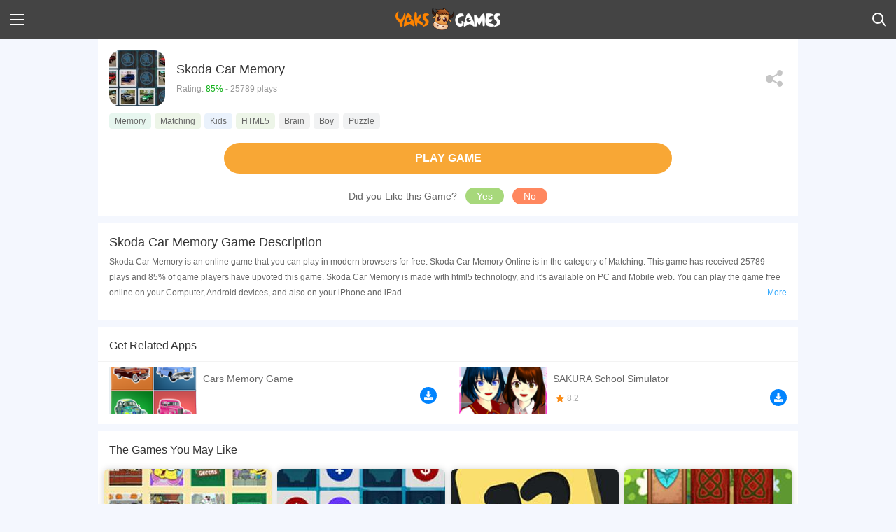

--- FILE ---
content_type: text/html; charset=UTF-8
request_url: https://yaksgames.com/games/skoda-car-memory/G05057A41F
body_size: 20588
content:
<!DOCTYPE html>
<html lang="en">
<head>
    <title>Skoda Car Memory Game - Play Skoda Car Memory Online for Free at YaksGames</title>
    <meta name="description" content="Play Skoda Car Memory Online for Free at YaksGames. It&#039;s a game in which check your instantaneous memory. There are 3 levels for you choose.">
    <meta property="og:site_name" content="YaksGames">
    <meta property="og:url" content="https://yaksgames.com/games/skoda-car-memory/G05057A41F">
    <meta property="og:image" content="https://image.yaksgames.com/v2/game/4/b/3/4b3a8c997d3cd842f13f18aff4c583af.jpg">
    <meta property="og:title" content="Skoda Car Memory Game - Play Skoda Car Memory Online for Free at YaksGames">
    <meta property="og:description" content="Play Skoda Car Memory Online for Free at YaksGames. It&#039;s a game in which check your instantaneous memory. There are 3 levels for you choose.">
    <meta name="csrf-token" content="FzotanFlQ7RtFLeDeDCPN7G7QbL7BbTCveoU3TDw">
    <meta http-equiv="Content-Type" content="text/html; charset=utf-8" />
    <meta name="theme-color" content="#515151">
    <link rel="canonical" href="https://yaksgames.com/games/skoda-car-memory/G05057A41F"/>
    <link rel="alternate" href="https://yaksgames.com/games/skoda-car-memory/G05057A41F" hreflang="x-default" />
    <link rel="alternate" href="https://yaksgames.com/games/skoda-car-memory/G05057A41F" hreflang="en" />
    <link href="https://yaksgames.com/favicon.ico?=v1" rel="shortcut icon">
    <link rel="stylesheet" href="https://yaksgames.com/css/app-m.css?id=1b3e30dacd677ddb6ace">
    <link rel="amphtml" href="https://yaksgames.com/games/skoda-car-memory/G05057A41F/amp">
    <meta name="viewport" content="width=device-width, initial-scale=1.0, user-scalable=no, minimum-scale=1.0, maximum-scale=1.0"/>
    <meta name="apple-mobile-web-app-capable" content="yes"/>
    <meta content="telephone=yes" name="format-detection"/>
    <meta name="apple-mobile-web-app-status-bar-style" content="black"/>
    <meta name="x5-fullscreen" content="true"/>
    <meta name="apple-touch-fullscreen" content="yes"/>
    <meta name="apple-mobile-web-app-title" content="YaksGames">
    <link rel="apple-touch-startup-image" href="https://yaksgames.com/images/icon/icon-96.png">
    <link rel="apple-touch-icon" sizes="57x57" href="https://yaksgames.com/images/icon/icon-57.png"/>
    <link rel="apple-touch-icon" sizes="72x72" href="https://yaksgames.com/images/icon/icon-72.png" />
    <link rel="apple-touch-icon" sizes="114x114" href="https://yaksgames.com/images/icon/icon-144.png" />
    <link rel="manifest" href="https://yaksgames.com/manifest.json">
    <script async src="//pagead2.googlesyndication.com/pagead/js/adsbygoogle.js"></script>
    <script>
        (adsbygoogle = window.adsbygoogle || []).push({
            google_ad_client: "ca-pub-2887058664353808",
            enable_page_level_ads: true
        });
    </script>
    <script async src="https://www.googletagmanager.com/gtag/js?id=UA-127645256-1"></script>
    <script>
        window.dataLayer = window.dataLayer || [];
        function gtag() {
            dataLayer.push(arguments);
        }
        gtag('js', new Date());
        gtag('config', 'UA-127645256-1', {'optimize_id': 'GTM-KQ9R662', 'use_amp_client_id': true});
    </script>
</head>
<body>
<div id="app">
    <div id="head" class="container-fluid">
    <a class="menu-icon" id="ShowMenu" href="javascript:void(0);">
        <img src="https://yaksgames.com/images/menu.svg">
    </a>
            <div class="logo">
            <a href="https://yaksgames.com">
                <img src="https://yaksgames.com/images/logo.png"  width="150">
            </a>
        </div>
        <div class="search-icon">
            <a href="https://yaksgames.com/search">
                <img src="https://yaksgames.com/images/search-icon.svg">
            </a>
        </div>
    </div>

<div class="menubox">
    <a class="closemenu closem">X</a>
    <ul class="menu-ul">
        <li>
            <a href="https://yaksgames.com">
                <span class="home"></span>
                Home
            </a>
        </li>
        <li>
            <a href="https://yaksgames.com/new-games">
                <span class="New-icon"></span>
                New Games
            </a>
        </li>
        <li>
            <a href="https://yaksgames.com/best-games">
                <span class="Best-icon"></span>
                Best Games
            </a>
        </li>
        <li>
            <a href="https://yaksgames.com/discover-games">
                <span class="Discover-icon"></span>
                Discover Games
            </a>
        </li>
        <li>
            <a href="https://yaksgames.com/categories">
                <span class="categories-icon"></span>
                Categories
            </a>
        </li>
        <li>
            <a href="https://yaksgames.com/played-free-online-games">
                <span class="History-icon"></span>
                Played Games
            </a>
        </li>
    </ul>
    <ul class="menu-ul-category">
                    <li>
                <a href="/category/girls-games">
                    <span class="icon">
                                                    <svg width="20px" height="20px" viewBox="0 0 716 760" version="1.1" xmlns="http://www.w3.org/2000/svg" xmlns:xlink="http://www.w3.org/1999/xlink">
    <path d="M186.032,489.101 C186.032,506.508739 200.143761,520.6205 217.5515,520.6205 C234.959239,520.6205 249.071,506.508739 249.071,489.101 C249.071,471.693537 234.959463,457.582 217.552,457.582 C200.144537,457.582 186.033,471.693537 186.033,489.101 L186.032,489.101 Z M449.022,489.101 C449.022,506.508187 463.133313,520.6195 480.5405,520.6195 C497.947687,520.6195 512.059,506.508187 512.059,489.101 C512.059,471.693813 497.947687,457.5825 480.5405,457.5825 C463.133313,457.5825 449.022,471.693813 449.022,489.101 Z M675.685,394.096 C675.64,389.801 675.535,385.475 675.322,381.103 C675.455,378.798 675.59,376.478 675.729,374.136 C676.107,367.779 675.05,360.887 672.88,353.644 C658.994,245.954 592.67,127.137 438.478,96.386 C440.424064,89.9406293 441.414599,83.2447527 441.418,76.512 C441.418,34.691 403.85,0.788 357.508,0.788 C311.166,0.788 273.596,34.691 273.596,76.512 C273.599885,83.3058217 274.609151,90.0616691 276.591,96.56 C104.567,131.636 40.281,278.59 39.309,394.93 C15.309,412.726 0.304,441.05 0.304,472.336 C0.304,512.269 24.739,547.393 61.144,561.924 C95.769,781.693 110.392,722.316 110.392,696.241 C110.392,684.322 105.246,650.365 103.818,609.083 C116.922,633.168 133.558,655.51 153.488,675.441 C207.928,729.881 280.308,759.861 357.296,759.861 C434.284,759.861 506.666,729.881 561.104,675.441 C573.688077,662.860172 585.093075,649.152884 595.176,634.491 C593.832,671.063 592.812,702.561 592.812,714.189 C592.812,740.392 618.053,707.307 644.659,595.766 C647.423,584.176 649.899,573.3 652.139,563 C690.105,549.194 715.816,513.296 715.816,472.335 C715.816,440.564 700.344,411.835 675.685,394.096 Z M13.607,472.336 C13.607,448.679 23.573,426.978 39.996,411.644 C40.215,413.504 40.478,415.229 40.795,416.787 L40.789,416.797 C47.254,467.524 53.219,510.268 58.707,546.205 C31.429,532.129 13.607,503.983 13.607,472.336 Z M596.189,607.576 C548.802,690.525 459.473,746.558 357.296,746.558 C243.193,746.558 145.112,676.679 103.573,577.475 C104.828,518.97 116.525,453.909 159.516,416.85 C205.745,377 228.237,311.526 239.108,261.14 C249.168,305.407 272.096,358.81 324.364,371.038 C413.051,391.785 452.355,392.826 492.869,393.491 C512.059,393.806 593.494,390.421 601.681,472.334 C601.682,472.335 598.696,542.21 596.189,607.574 L596.189,607.576 Z M655.487,547.175 C666.552,493.218 670.492,456.469 672.891,421.691 C673.907,418.844 674.655,415.211 675.129,410.728 C692.146,426.105 702.514,448.203 702.514,472.336 C702.513,504.724 683.85,533.449 655.487,547.175 Z"></path>
</svg>
                                            </span>
                    Girls Games
                </a>
            </li>
                    <li>
                <a href="/category/brain-games">
                    <span class="icon">
                                                    <svg width="20px" height="20px" version="1.1" xmlns="http://www.w3.org/2000/svg" xmlns:xlink="http://www.w3.org/1999/xlink" x="0px" y="0px" viewBox="0 0 512 512"><path d="M374.031,241.75c-6.671-54.43-49.629-97.28-104.076-103.813c-4.688-0.535-9.402-0.803-14.121-0.804
c-48.118,0.074-91.444,29.154-109.742,73.657c-18.298,44.503-7.957,95.649,26.193,129.548c18.16,17.391,28.56,41.357,28.857,66.5
v13.733h109.714v-13.804c0.083-24.667,10.118-48.256,27.831-65.424c26.754-25.813,39.84-62.686,35.343-99.589V241.75z"/><path d="M256,512c11.62-0.013,21.975-7.335,25.862-18.286h-51.723C234.025,504.665,244.38,511.987,256,512z"/><path d="M210.286,466.286c0.007,5.047,4.096,9.136,9.143,9.143h73.143c5.047-0.007,9.136-4.096,9.143-9.143v-27.429h-91.429
V466.286z"/><path d="M256,82.286c10.099,0,18.286-8.187,18.286-18.286V18.286C274.286,8.187,266.099,0,256,0s-18.286,8.187-18.286,18.286V64
C237.714,74.099,245.901,82.286,256,82.286z"/><path d="M101.679,127.54c7.236,6.911,18.626,6.911,25.862,0c3.43-3.429,5.357-8.081,5.357-12.931
c0-4.85-1.927-9.502-5.357-12.931L95.214,69.357C91.786,65.927,87.135,64,82.286,64s-9.5,1.927-12.929,5.357
C65.927,72.785,64,77.436,64,82.286s1.927,9.5,5.357,12.929L101.679,127.54z"/><path d="M82.286,256c0-10.099-8.187-18.286-18.286-18.286H18.286C8.191,237.724,0.01,245.905,0,256
c0.01,10.095,8.191,18.276,18.286,18.286H64C74.099,274.286,82.286,266.099,82.286,256z"/><path d="M119.356,379.699c-6.32-1.689-13.06,0.126-17.677,4.761l-32.321,32.326c-3.43,3.428-5.357,8.079-5.357,12.929
s1.927,9.5,5.357,12.929c7.234,6.911,18.623,6.911,25.857,0l32.326-32.321c4.634-4.617,6.45-11.357,4.761-17.677
S125.676,381.388,119.356,379.699z"/><path d="M410.321,384.46c-4.617-4.634-11.357-6.45-17.677-4.761s-11.256,6.625-12.945,12.945s0.126,13.06,4.761,17.677
l32.326,32.321c7.234,6.911,18.623,6.911,25.857,0c3.43-3.428,5.357-8.079,5.357-12.929s-1.927-9.5-5.357-12.929L410.321,384.46z
"/><path d="M493.714,237.714H448c-10.099,0-18.286,8.187-18.286,18.286s8.187,18.286,18.286,18.286h45.714
c10.099,0,18.286-8.187,18.286-18.286S503.813,237.714,493.714,237.714z"/>
<path d="M410.321,127.54l32.321-32.326c4.619-4.619,6.423-11.351,4.732-17.661c-1.691-6.31-6.619-11.238-12.929-12.929
c-6.31-1.691-13.042,0.113-17.661,4.732l-32.326,32.321c-3.43,3.429-5.357,8.081-5.357,12.931c0,4.85,1.927,9.502,5.357,12.931
C391.695,134.451,403.086,134.451,410.321,127.54z"/></svg>
                                            </span>
                    Brain Games
                </a>
            </li>
                    <li>
                <a href="/category/movie-games">
                    <span class="icon">
                                                    <svg width="20px" height="20px" viewBox="0 0 1024 1024" version="1.1" xmlns="http://www.w3.org/2000/svg"  xmlns:xlink="http://www.w3.org/1999/xlink"><path d="M512 107.52c-223.37536 0-404.48 181.08416-404.48 404.48s181.10464 404.48 404.48 404.48 404.48-181.08416 404.48-404.48-181.10464-404.48-404.48-404.48z m-222.43328 501.1456a97.60768 97.60768 0 1 1 0.83968-195.19488 97.60768 97.60768 0 0 1-0.83968 195.19488z m221.10208 222.9248a97.54624 97.54624 0 0 1-97.15712-97.95584c0.22528-53.88288 44.09344-97.42336 97.97632-97.19808s97.3824 44.1344 97.1776 98.01728a97.5872 97.5872 0 0 1-97.9968 97.13664z m-41.32864-319.5904a42.65984 42.65984 0 1 1 85.31968 0 42.65984 42.65984 0 0 1-85.31968 0z m43.17184-124.43648a97.56672 97.56672 0 1 1 0.79872-195.1744 97.56672 97.56672 0 0 1-0.79872 195.1744zM733.5936 610.52928a97.60768 97.60768 0 1 1 0.88064-195.19488 97.60768 97.60768 0 0 1-0.88064 195.19488z"></path></svg>
                                            </span>
                    Movie Games
                </a>
            </li>
                    <li>
                <a href="/category/skill-games">
                    <span class="icon">
                                                    <svg width="20px" height="20px" viewBox="0 0 20 20" version="1.1" xmlns="http://www.w3.org/2000/svg" xmlns:xlink="http://www.w3.org/1999/xlink"><path d="M10,0 C5.88,0 2.4907344,3.1141875 2.0527344,7.1171875 L0.1582031,10.087891 C-0.1457969,10.563891 0.0532188,11.199922 0.5742188,11.419922 L2,12.021484 L2,15 C2,16.105 2.895,17 4,17 L6,17 L6,20 L15,20 L15,17.240234 C15,14.486234 15.981266,13.494844 16.822266,12.214844 L16.583984,11.632812 L16.466797,11.34375 L16.177734,11.226562 L13.998047,10.333984 L11.888672,12.478516 C11.113672,13.265516 9.847547,13.276953 9.060547,12.501953 L7.6347656,11.099609 C6.8477656,10.324609 6.8363281,9.058484 7.6113281,8.271484 L11.210938,4.6132812 L10.806641,4.2753906 C10.315641,3.8663906 10.3175,3.1100781 10.8125,2.7050781 L11.732422,1.953125 L12.080078,1.6699219 L12.033203,1.2363281 L11.927734,0.2441406 C11.309734,0.0891406 10.666,0 10,0 Z M16.5,0 L15.53125,1.1855469 L14.023438,1.0234375 L14.185547,2.53125 L13,3.5 L13.96875,4.3085938 L14.144531,4.4824219 L16.537109,2.0488281 L17.962891,3.4511719 L15.558594,5.8964844 L15.691406,6.03125 L16.5,7 L17.46875,5.8144531 L18.976562,5.9765625 L18.814453,4.46875 L20,3.5 L18.814453,2.53125 L18.976562,1.0234375 L17.46875,1.1855469 L16.5,0 Z M15.558594,5.8964844 L14.144531,4.4824219 L9.037109,9.673828 L10.462891,11.076172 L15.558594,5.8964844 Z M18.5,8 L18.064453,9.064453 L17,9.5 L18.064453,9.935547 L18.5,11 L18.935547,9.935547 L20,9.5 L18.935547,9.064453 L18.5,8 Z"></path></svg>
                                            </span>
                    Skill Games
                </a>
            </li>
                    <li>
                <a href="/category/escape-games">
                    <span class="icon">
                                                    <svg width="20px" height="20px" viewBox="0 0 51 47" version="1.1" xmlns="http://www.w3.org/2000/svg" xmlns:xlink="http://www.w3.org/1999/xlink"><path d="M45.03125,0.5 C42.273438,0.5 40.03125,2.742188 40.03125,5.5 C40.03125,8.257813 42.273438,10.5 45.03125,10.5 C47.789063,10.5 50.03125,8.257813 50.03125,5.5 C50.03125,2.742188 47.789063,0.5 45.03125,0.5 Z M27.59375,0.5625 C27.425781,0.5625 27.265625,0.570313 27.125,0.59375 L16.75,1.71875 C15.859375,1.972656 13.484375,2.621094 13.78125,4.53125 C13.90625,5.53125 15.300781,6 16.53125,6 C16.679688,6 16.824219,5.980469 16.90625,5.96875 L26.625,5.78125 L30.0625,8.46875 L22.3125,13.90625 C20.214844,15.429688 18.316406,17.417969 20.1875,20.6875 L27.09375,30.65625 C24.605469,30.6875 17.960938,30.773438 16.46875,30.9375 C14.082031,31.21875 13.71875,32.625 13.71875,33.4375 C13.71875,34.679688 14.597656,35.9375 16.53125,35.9375 L32.625,35.9375 C33.925781,35.9375 34.933594,35.460938 35.40625,34.65625 C35.832031,33.9375 35.800781,33.027344 35.28125,32.09375 C34.566406,30.757813 29.488281,23.039063 28.28125,21.15625 L38.5625,14.625 C40.085938,13.65625 40.433594,12.167969 39.53125,10.5625 C38.828125,9.257813 37.105469,6.617188 37.0625,6.5625 C36.992188,6.421875 36.863281,6.140625 29.1875,1.09375 C28.742188,0.738281 28.1875,0.5625 27.59375,0.5625 Z M0.8125,9 C0.308594,9.105469 -0.03125,9.574219 0.015625,10.082031 C0.0625,10.59375 0.488281,10.988281 1,11 L20,11 C20.394531,11.058594 20.785156,10.882813 21,10.546875 C21.214844,10.214844 21.214844,9.785156 21,9.453125 C20.785156,9.117188 20.394531,8.941406 20,9 L1,9 C0.9375,8.996094 0.875,8.996094 0.8125,9 Z M0.8125,14 C0.308594,14.105469 -0.03125,14.574219 0.015625,15.082031 C0.0625,15.59375 0.488281,15.988281 1,16 L15,16 C15.394531,16.058594 15.785156,15.882813 16,15.546875 C16.214844,15.214844 16.214844,14.785156 16,14.453125 C15.785156,14.117188 15.394531,13.941406 15,14 L1,14 C0.9375,13.996094 0.875,13.996094 0.8125,14 Z M40.46875,15.65625 C40.214844,15.886719 39.9375,16.113281 39.625,16.3125 L35.21875,19.125 L35.5,20.78125 C35.507813,20.820313 35.515625,20.871094 35.53125,20.90625 C35.847656,21.640625 36.261719,22.359375 37.4375,22.5 C37.503906,22.496094 44.34375,22.09375 45.84375,22.09375 C48.617188,21.921875 49.121094,20.679688 49.1875,19.9375 C49.226563,19.320313 49.109375,18.859375 48.8125,18.53125 C48.335938,18.003906 47.585938,17.972656 46.78125,17.9375 C46.605469,17.929688 46.414063,17.921875 46.21875,17.90625 L40.65625,17.625 L40.46875,15.65625 Z M0.8125,19 C0.308594,19.105469 -0.03125,19.574219 0.015625,20.082031 C0.0625,20.59375 0.488281,20.988281 1,21 L15,21 C15.394531,21.058594 15.785156,20.882813 16,20.546875 C16.214844,20.214844 16.214844,19.785156 16,19.453125 C15.785156,19.117188 15.394531,18.941406 15,19 L1,19 C0.9375,18.996094 0.875,18.996094 0.8125,19 Z M0.8125,24 C0.308594,24.105469 -0.03125,24.574219 0.015625,25.082031 C0.0625,25.59375 0.488281,25.988281 1,26 L19,26 C19.394531,26.058594 19.785156,25.882813 20,25.546875 C20.214844,25.214844 20.214844,24.785156 20,24.453125 C19.785156,24.117188 19.394531,23.941406 19,24 L1,24 C0.9375,23.996094 0.875,23.996094 0.8125,24 Z M19.84375,37.9375 C18.332031,39.5 16.671875,41.214844 15.90625,42.125 C14.539063,43.71875 14.34375,45.285156 15.375,46.4375 C15.828125,46.839844 16.296875,47 16.78125,47 C17.871094,47 19.007813,46.136719 20.03125,45.21875 C21.140625,44.238281 24.90625,40.5 27.46875,37.9375 L19.84375,37.9375 Z"></path></svg>
                                            </span>
                    Hidden &amp;  Escape Room Games
                </a>
            </li>
                    <li>
                <a href="/category/fun-games">
                    <span class="icon">
                                                    <svg width="20px" height="20px" viewBox="0 0 20 20" version="1.1" xmlns="http://www.w3.org/2000/svg" xmlns:xlink="http://www.w3.org/1999/xlink"><path d="M6,0 C5.449219,0 5,0.449219 5,1 L5,2 L15,2 L15,1 C15,0.449219 14.550781,0 14,0 L6,0 Z M3,3 C1.347656,3 0,4.347656 0,6 L0,15 C0,16.652344 1.347656,18 3,18 L4,18 L4,20 L16,20 L16,18 L17,18 C18.652344,18 20,16.652344 20,15 L20,6 C20,4.347656 18.652344,3 17,3 L3,3 Z M7,8 C7.550781,8 8,8.449219 8,9 C8,9.550781 7.550781,10 7,10 C6.449219,10 6,9.550781 6,9 C6,8.449219 6.449219,8 7,8 Z M13,8 C13.550781,8 14,8.449219 14,9 C14,9.550781 13.550781,10 13,10 C12.449219,10 12,9.550781 12,9 C12,8.449219 12.449219,8 13,8 Z M6.789063,11.886719 C6.824219,11.933594 7.71875,13 10,13 C12.308594,13 13.167969,11.945313 13.203125,11.898438 L14.8125,13.085938 C14.667969,13.28125 13.332031,15 10,15 C6.664063,15 5.257813,13.175781 5.199219,13.097656 L6.789063,11.886719 Z"></path></svg>
                                            </span>
                    Fun Games
                </a>
            </li>
                    <li>
                <a href="/category/make-up-games">
                    <span class="icon">
                                                    <svg width="20px" height="20px" viewBox="0 0 12 25" version="1.1" xmlns="http://www.w3.org/2000/svg" xmlns:xlink="http://www.w3.org/1999/xlink"><path d="M7.876953,0.0742188 C5.200953,0.4392187 3.713125,2.0469375 3.203125,2.7109375 C3.068125,2.8869375 3,3.0954062 3,3.3164062 L3,5 C1.906937,5 1,5.9069372 1,7 L1,14 C0.448,14 0,14.448 0,15 L0,23 C0,24.105 0.895,25 2,25 L10,25 C11.105,25 12,24.105 12,23 L12,15 C12,14.448 11.552,14 11,14 L11,7 C11,5.9069372 10.093063,5 9,5 L9,1.0722656 C9,0.4722656 8.470953,-0.0067813 7.876953,0.0742188 Z M3,7 L9,7 L9,14 L3,14 L3,7 Z"></path></svg>
                                            </span>
                    Makeover / Make Up Games
                </a>
            </li>
                    <li>
                <a href="/category/adventure-games">
                    <span class="icon">
                                                    <svg width="20px" height="20px" viewBox="0 0 26 24" version="1.1" xmlns="http://www.w3.org/2000/svg" xmlns:xlink="http://www.w3.org/1999/xlink"><path d="M1,0 C0.742188,0 0.488281,0.097656 0.292969,0.292969 C-0.097656,0.683594 -0.097656,1.316406 0.292969,1.703125 L2.984375,4.398438 L1.292969,6.085938 C0.902344,6.476563 0.902344,7.109375 1.292969,7.5 C1.683594,7.890625 2.316406,7.890625 2.703125,7.5 L3.578125,6.625 L4.90625,8.066406 C4.535156,8.824219 4.265625,9.636719 4.125,10.496094 C3.796875,12.484375 4.183594,14.378906 5,16.003906 L5,17 C5,17.699219 5.253906,18.335938 5.664063,18.847656 L1,24 C4.328125,23.503906 6.714844,22.382813 8.328125,21.328125 C8.824219,22.308594 9.832031,23 11,23 L15,23 C16.167969,23 17.175781,22.308594 17.671875,21.328125 C19.285156,22.382813 21.671875,23.503906 25,24 L20.339844,18.847656 C20.660156,18.445313 20.878906,17.964844 20.957031,17.433594 C21.835938,18.257813 23,19 23,19 L23,17.9375 C23,16.625 24,16.257813 24,15 C24,12.875 22.582031,11.554688 21.949219,11.066406 C21.839844,10.003906 21.535156,8.996094 21.082031,8.074219 L22.421875,6.625 L23.296875,7.5 C23.683594,7.890625 24.316406,7.890625 24.707031,7.5 C25.097656,7.109375 25.097656,6.476563 24.707031,6.085938 L23.015625,4.398438 L25.707031,1.703125 C26.097656,1.316406 26.097656,0.683594 25.707031,0.292969 C25.316406,-0.097656 24.683594,-0.097656 24.296875,0.292969 L21.605469,2.984375 L19.914063,1.292969 C19.523438,0.902344 18.890625,0.902344 18.5,1.292969 C18.109375,1.683594 18.109375,2.316406 18.5,2.703125 L19.425781,3.632813 L18.375,4.796875 C16.609375,3.480469 14.359375,2.785156 11.949219,3.0625 C10.347656,3.242188 8.863281,3.863281 7.621094,4.792969 L6.570313,3.632813 L7.5,2.703125 C7.890625,2.316406 7.890625,1.683594 7.5,1.292969 C7.109375,0.902344 6.476563,0.902344 6.085938,1.292969 L4.398438,2.984375 L1.703125,0.292969 C1.511719,0.097656 1.253906,0 1,0 Z M12.96875,5 C15.5,4.984375 17.699219,6.300781 18.9375,8.289063 C17.828125,7.726563 15.851563,7 13,7 C10.179688,7 8.21875,7.707031 7.105469,8.269531 C8.214844,6.53125 10.066406,5.285156 12.175781,5.046875 C12.441406,5.015625 12.707031,5 12.96875,5 Z M6.078125,11 L19.921875,11 C19.96875,11.328125 20,11.660156 20,12 C20,13.230469 19.683594,14.378906 19.125,15.386719 L19,15.609375 L19,17 C19,17.566406 18.566406,18 18,18 L16,18 L16,20 C16,20.566406 15.566406,21 15,21 L11,21 C10.433594,21 10,20.566406 10,20 L10,18 L8,18 C7.433594,18 7,17.566406 7,17 L7,15.609375 L6.875,15.386719 C6.171875,14.113281 5.851563,12.613281 6.078125,11 Z M10,12 C8.894531,12 8,12.894531 8,14 C8,15.105469 8.894531,16 10,16 C11.105469,16 12,15.105469 12,14 C12,12.894531 11.105469,12 10,12 Z M16,12 C14.894531,12 14,12.894531 14,14 C14,15.105469 14.894531,16 16,16 C17.105469,16 18,15.105469 18,14 C18,12.894531 17.105469,12 16,12 Z M12,17 L12,19 L14,19 L14,17 L12,17 Z"></path></svg>
                                            </span>
                    Adventure Games
                </a>
            </li>
                    <li>
                <a href="/category/matching-games">
                    <span class="icon">
                                                    <svg width="20px" height="20px" viewBox="0 0 21 21" version="1.1" xmlns="http://www.w3.org/2000/svg" xmlns:xlink="http://www.w3.org/1999/xlink"><path d="M8.5,0 C7.119,0 6,1.119 6,2.5 L6,4 L2,4 C0.895,4 0,4.895 0,6 L0,9 C0,9.552 0.448,10 1,10 L1.3574219,10 C2.6654219,10 3.8553281,10.941188 3.9863281,12.242188 C4.1363281,13.739187 2.966,15 1.5,15 L1,15 C0.448,15 0,15.448 0,16 L0,19 C0,20.105 0.895,21 2,21 L5,21 C5.552,21 6,20.552 6,20 L6,19.642578 C6,18.334578 6.9411875,17.144672 8.242188,17.013672 C9.739187,16.863672 11,18.034 11,19.5 L11,20 C11,20.552 11.448,21 12,21 L15,21 C16.105,21 17,20.105 17,19 L17,15 L18.5,15 C19.881,15 21,13.881 21,12.5 C21,11.119 19.881,10 18.5,10 L17,10 L17,6 C17,4.895 16.105,4 15,4 L11,4 L11,2.5 C11,1.119 9.881,0 8.5,0 Z"></path></svg>
                                            </span>
                    Matching Games
                </a>
            </li>
                    <li>
                <a href="/category/shooting-games">
                    <span class="icon">
                                                    <svg width="20px" height="20px" version="1.1" xmlns="http://www.w3.org/2000/svg" xmlns:xlink="http://www.w3.org/1999/xlink" x="0px" y="0px" viewBox="0 0 469.815 469.815" xml:space="preserve"><path d="M240.219,215.755c6.385,0,12.395,2.496,16.889,7.006l26.502,26.494c7.955,0.311,15.351,3.523,20.949,9.121l3.042,3.042
		c3.024-8.305,4.945-17.155,4.945-26.51c0-42.879-34.76-77.639-77.639-77.639c-42.879,0-77.639,34.76-77.639,77.639
		c0,42.879,34.76,77.639,77.639,77.639c9.992,0,19.473-2.053,28.243-5.49l-3.639-3.639c-5.303-5.303-8.414-12.271-8.989-19.675
		l-27.193-27.202c-4.51-4.51-7-10.514-7-16.889c0-6.377,2.489-12.381,6.984-16.875C227.832,218.251,233.834,215.755,240.219,215.755
		z"/><path d="M364.22,318.036c15.483-24.005,24.582-52.505,24.582-83.129c0-84.855-69.039-153.894-153.894-153.894
		c-84.855,0-153.894,69.039-153.894,153.894c0,84.855,69.039,153.894,153.894,153.894c31.223,0,60.259-9.409,84.544-25.445
		l-23.142-23.15c-18.065,10.576-39.006,16.743-61.402,16.743c-67.297,0-122.042-54.745-122.042-122.042
		c0-67.297,54.745-122.042,122.042-122.042s122.042,54.745,122.042,122.042c0,21.804-5.816,42.24-15.88,59.979L364.22,318.036z"/><path d="M339.982,409.206l0.373-1.104c-30.786,18.818-66.806,29.861-105.447,29.861c-111.964,0-203.056-91.092-203.056-203.056
		S122.943,31.852,234.908,31.852s203.056,91.091,203.056,203.056c0,38.323-10.863,74.07-29.395,104.684l1.562-0.529
		c2.465-0.823,5.033-1.252,7.628-1.252c6.377,0,12.373,2.489,16.883,6.999l4.961,4.961c19.162-33.999,30.212-73.137,30.212-114.864
		C469.815,105.377,364.438,0,234.908,0S0,105.377,0,234.908s105.377,234.908,234.908,234.908c42.202,0,81.737-11.338,116-30.895
		l-5.187-5.187C339.259,427.271,337.058,417.885,339.982,409.206z"/><path d="M423.383,356.07c-1.516-1.516-3.555-2.333-5.624-2.333c-0.855,0-1.71,0.14-2.542,0.42l-27.948,9.449L293.3,269.637
		c-3.04-3.042-6.984-4.48-10.957-4.48c-1.578,0-3.156,0.226-4.689,0.669l-31.806-31.806c-1.554-1.554-3.593-2.34-5.63-2.34
		c-2.037,0-4.076,0.785-5.63,2.34c-3.11,3.11-3.11,8.151,0,11.261l32.186,32.186c-1.143,5.139,0,10.693,3.997,14.689l93.859,93.853
		l-9.565,28.297c-0.964,2.862-0.225,6.028,1.913,8.165l37.009,37.009c1.508,1.508,3.531,2.325,5.614,2.325
		c0.607,0,1.214-0.07,1.82-0.21c2.674-0.623,4.837-2.59,5.716-5.195l12.675-37.498l37.496-12.675
		c2.605-0.879,4.574-3.04,5.195-5.716c0.631-2.682-0.17-5.49-2.115-7.434L423.383,356.07z"/></svg>
                                            </span>
                    Shooting Games
                </a>
            </li>
                    <li>
                <a href="/category/driving-games">
                    <span class="icon">
                                                    <svg width="20px" height="20px" viewBox="0 0 22 17" version="1.1" xmlns="http://www.w3.org/2000/svg" xmlns:xlink="http://www.w3.org/1999/xlink"><path d="M19.98,6.88 L21.55,5.83 L20.45,4.17 L18.6,5.4 C18.32,4.409 17.889,3.047 17.408,1.856 C16.953,0.727 15.847,0 14.63,0 L7.37,0 C6.153,0 5.047,0.727 4.592,1.856 C4.111,3.047 3.68,4.409 3.4,5.4 L1.55,4.17 L0.45,5.83 L2.02,6.89 C1.39,7.24 1,7.89 1,8.62 L1,16 C1,16.552 1.448,17 2,17 L4,17 L3.99,15.4 C5.48,15.65 7.44,16 11,16 C14.56,16 16.52,15.65 18.01,15.4 L18,17 L20,17 C20.55,17 21,16.55 21,16 L21,8.62 C21,7.89 20.61,7.24 19.98,6.88 Z M6.44,2.62 C6.6,2.24 6.96,2 7.37,2 L14.63,2 C15.04,2 15.4,2.24 15.56,2.62 C16.01,3.73 16.42,5.06 16.69,6 L5.31,6 C5.58,5.06 5.99,3.74 6.44,2.62 Z M12.11,10.69 C11.53,11.07 11,12 11,12 C11,12 10.47,11.07 9.89,10.69 C9.32,10.3 5,10 5,10 C6.03,8.89 11,9 11,9 C11,9 15.97,8.89 17,10 C17,10 12.68,10.3 12.11,10.69 Z"></path></svg>
                                            </span>
                    Driving &amp; Racing Games
                </a>
            </li>
                    <li>
                <a href="/category/cars-games">
                    <span class="icon">
                                                    <svg width="20px" height="20px" viewBox="0 0 22 17" version="1.1" xmlns="http://www.w3.org/2000/svg" xmlns:xlink="http://www.w3.org/1999/xlink"><path d="M19.98,6.88 L21.55,5.83 L20.45,4.17 L18.6,5.4 C18.32,4.409 17.889,3.047 17.408,1.856 C16.953,0.727 15.847,0 14.63,0 L7.37,0 C6.153,0 5.047,0.727 4.592,1.856 C4.111,3.047 3.68,4.409 3.4,5.4 L1.55,4.17 L0.45,5.83 L2.02,6.89 C1.39,7.24 1,7.89 1,8.62 L1,16 C1,16.552 1.448,17 2,17 L4,17 L3.99,15.4 C5.48,15.65 7.44,16 11,16 C14.56,16 16.52,15.65 18.01,15.4 L18,17 L20,17 C20.55,17 21,16.55 21,16 L21,8.62 C21,7.89 20.61,7.24 19.98,6.88 Z M6.44,2.62 C6.6,2.24 6.96,2 7.37,2 L14.63,2 C15.04,2 15.4,2.24 15.56,2.62 C16.01,3.73 16.42,5.06 16.69,6 L5.31,6 C5.58,5.06 5.99,3.74 6.44,2.62 Z M12.11,10.69 C11.53,11.07 11,12 11,12 C11,12 10.47,11.07 9.89,10.69 C9.32,10.3 5,10 5,10 C6.03,8.89 11,9 11,9 C11,9 15.97,8.89 17,10 C17,10 12.68,10.3 12.11,10.69 Z"></path></svg>
                                            </span>
                    Cars Games
                </a>
            </li>
                    <li>
                <a href="/category/simulation-games">
                    <span class="icon">
                                                    <svg version="1.1" width="20px" height="20px" xmlns="http://www.w3.org/2000/svg" xmlns:xlink="http://www.w3.org/1999/xlink" x="0px" y="0px"
	 viewBox="0 0 482.011 482.011" xml:space="preserve">
	<path d="M367.549,434.234h-6.409c-1.072-5.303-2.053-11.634-2.922-18.399H93.277c-0.529,5.964-0.964,12.061-1.228,18.399h-0.436
		c-13.188,0-23.889,10.693-23.889,23.889s10.701,23.889,23.889,23.889h275.936c13.188,0,23.889-10.693,23.889-23.889
		S380.737,434.234,367.549,434.234z"/>
	<path d="M111.396,202.132c1.85,2.621,4.682,4.402,7.855,4.947c3.157,0.545,6.423-0.194,9.051-2.053l43.361-30.702
		c5.35-3.794,12.644-3.313,17.466,1.159c11.804,10.933,28.43,14.993,43.936,10.739c11.929-3.266,21.82-11.143,27.885-21.586
		c2.271,17.504-6.283,44.589-58.633,78.673c-48.479,31.564-78.961,64.365-95.4,108.822h251.036
		c2.892-25.515,9.626-53.796,23.625-83.285c29.254-47.576,62.116-134.095-14.698-214.269
		C302.771-12.331,245.741-4.344,213.763,9.358c-15.552,6.655-22.94,24.3-17.092,40.023l-35.865-33.22
		c-2.005-1.858-5.007-2.169-7.371-0.763c-2.349,1.416-3.485,4.216-2.784,6.867l11.835,44.978c-4.324,3.569-8.29,7.574-11.37,12.395
		l-55.569,87.026c-2.644,4.16-2.52,9.503,0.326,13.531L111.396,202.132z"/>
	<path d="M87.18,399.908h280.368c8.802,0,15.926-7.132,15.926-15.926c0-8.794-7.124-15.926-15.926-15.926H87.18
		c-8.802,0-15.926,7.132-15.926,15.926C71.255,392.777,78.378,399.908,87.18,399.908z"/>
</svg>
                                            </span>
                    Simulation Games
                </a>
            </li>
                    <li>
                <a href="/category/arcade-games">
                    <span class="icon">
                                                    <svg width="20px" height="20px" version="1.1" xmlns="http://www.w3.org/2000/svg" xmlns:xlink="http://www.w3.org/1999/xlink" x="0px" y="0px" viewBox="0 0 897.646 897.646" xml:space="preserve"><path d="M758.295,678.473v-1.168c0-67.824-93.023-121.668-226.607-137.531V388.884c71.361-31.489,121.195-102.814,121.195-185.821
			C652.883,90.909,561.957,0,449.782,0C337.633,0,246.718,90.909,246.718,203.063c0,83.015,49.838,154.344,121.197,185.833v150.635
			c-131.879,15.225-224.688,67.371-228.493,133.553h-0.217l0.008,4.059c0,0.055-0.008,0.107-0.008,0.164h0.008l0.096,44.309
			l0.342,37.607l0.047,1.252c5.609,78.201,138.46,137.172,309.028,137.172c176.485,0,309.569-61.193,309.569-142.338l0.016-4.73
			C758.514,697.053,758.459,683.025,758.295,678.473 M308.53,150.745c-15.213-15.205-8.521-46.543,14.9-69.965
			c23.441-23.444,54.756-30.115,69.962-14.894c15.22,15.2,8.533,46.516-14.909,69.963
			C355.058,159.268,323.744,165.943,308.53,150.745 M449.784,406.124c14.345,0,28.337-1.507,41.835-4.335v267.5l-0.055,5.428
			c-4.281,3.775-19.432,9.855-41.781,9.855c-22.35,0-37.488-6.09-41.749-9.865l-0.048-272.909
			C421.482,404.621,435.456,406.124,449.784,406.124 M179.281,677.18c0.156-39.609,74.508-82.852,188.634-97.188v28.689
			c-77.221,10.881-131.609,36.861-131.609,67.219c0,40.182,95.098,72.727,212.42,72.727c117.362,0,212.452-32.545,212.452-72.727
			c0-30.078-53.379-55.873-129.49-66.93v-28.697c113.057,14.619,186.541,57.637,186.541,97.031v1.447l0.008,0.178
			c-2.277,57.643-124.711,106.037-269.47,106.037c-145.564,0-268.585-48.949-269.481-107.033L179.281,677.18z M718.244,750.424
			l-0.016,4.885c0,48.369-110.68,102.27-269.501,102.27c-73.192,0-142.079-11.754-193.959-33.1
			c-45.006-18.516-72.999-43.268-75.057-66.322l-0.301-33.209c42.004,47.338,145.386,80.055,269.356,80.055
			c124.148,0,227.65-32.797,269.556-80.232C718.307,732.088,718.283,740.574,718.244,750.424"/></svg>
                                            </span>
                    Arcade Games
                </a>
            </li>
                    <li>
                <a href="/category/sports-games">
                    <span class="icon">
                                                    <svg width="20px" height="20px" viewBox="0 0 480 480" version="1.1" xmlns="http://www.w3.org/2000/svg" xmlns:xlink="http://www.w3.org/1999/xlink"><path d="M240,0 C107.453125,0 0,107.453125 0,240 C0,372.546875 107.453125,480 240,480 C372.546875,480 480,372.546875 480,240 C479.851562,107.515625 372.484375,0.148438 240,0 Z M248.566406,69.191406 L332,35.839844 C341.46875,40.125 350.628906,45.0625 359.414062,50.617188 L359.632812,50.753906 C368.265625,56.222656 376.515625,62.273438 384.328125,68.863281 L385,69.449219 C388.503906,72.433594 391.910156,75.523438 395.222656,78.710938 C395.640625,79.121094 396.078125,79.511719 396.496094,79.929688 C399.96875,83.320312 403.332031,86.816406 406.585938,90.414062 C406.855469,90.71875 407.113281,91.039062 407.382812,91.34375 C410.238281,94.542969 412.984375,97.855469 415.648438,101.222656 C416.289062,102.023438 416.929688,102.824219 417.550781,103.625 C420.441406,107.367188 423.238281,111.175781 425.878906,115.105469 L409.246094,185.808594 L327.414062,213.089844 L248.585938,150.015625 L248.566406,69.191406 Z M62.441406,103.671875 C63.0625,102.871094 63.695312,102.070312 64.335938,101.273438 C66.96875,97.933594 69.691406,94.675781 72.503906,91.496094 C72.808594,91.160156 73.089844,90.816406 73.390625,90.480469 C76.625,86.875 79.972656,83.382812 83.441406,80 C83.839844,79.609375 84.238281,79.199219 84.65625,78.839844 C87.941406,75.671875 91.320312,72.601562 94.792969,69.632812 L95.59375,68.960938 C103.335938,62.417969 111.507812,56.40625 120.054688,50.960938 L120.367188,50.761719 C129.101562,45.21875 138.203125,40.289062 147.617188,36 L231.433594,69.191406 L231.433594,149.992188 L152.601562,213.054688 L70.769531,185.824219 L54.136719,115.121094 C56.800781,111.199219 59.566406,107.398438 62.441406,103.671875 Z M52.800781,362.761719 C50.449219,359.175781 48.199219,355.523438 46.054688,351.800781 L45.535156,350.902344 C43.402344,347.199219 41.382812,343.433594 39.480469,339.609375 L39.414062,339.488281 C35.40625,331.441406 31.886719,323.160156 28.878906,314.6875 L28.878906,314.609375 C27.457031,310.609375 26.160156,306.511719 24.960938,302.390625 L24.527344,300.871094 C23.429688,297 22.433594,293.085938 21.542969,289.128906 C21.464844,288.742188 21.367188,288.375 21.289062,287.992188 C19.324219,279.054688 17.914062,270.007812 17.0625,260.894531 L65.902344,202.289062 L147.167969,229.375 L170.753906,323.710938 L132,375.273438 L52.800781,362.761719 Z M293.273438,457.542969 C289.273438,458.535156 285.167969,459.390625 281.0625,460.160156 C280.488281,460.273438 279.902344,460.367188 279.328125,460.472656 C275.832031,461.097656 272.296875,461.632812 268.753906,462.070312 C267.808594,462.191406 266.871094,462.320312 265.929688,462.433594 C262.640625,462.816406 259.320312,463.105469 255.992188,463.34375 C254.945312,463.414062 253.910156,463.519531 252.863281,463.585938 C248.609375,463.847656 244.320312,464 240,464 C236.042969,464 232.109375,463.894531 228.199219,463.6875 C227.726562,463.6875 227.273438,463.609375 226.800781,463.574219 C223.320312,463.375 219.855469,463.113281 216.398438,462.777344 L216,462.703125 C208.425781,461.882812 200.894531,460.679688 193.441406,459.105469 L146.121094,385.015625 L184.265625,334.152344 L295.734375,334.152344 L334.503906,385.351562 L293.273438,457.542969 Z M458.769531,288 C458.6875,288.382812 458.59375,288.753906 458.511719,289.136719 C457.617188,293.089844 456.621094,297.003906 455.527344,300.878906 L455.097656,302.398438 C453.894531,306.519531 452.601562,310.601562 451.175781,314.617188 L451.175781,314.695312 C448.167969,323.167969 444.652344,331.449219 440.640625,339.496094 L440.574219,339.617188 C438.660156,343.445312 436.644531,347.210938 434.519531,350.910156 L434,351.808594 C431.867188,355.542969 429.621094,359.1875 427.265625,362.753906 L348.335938,375.199219 L309.3125,323.679688 L332.886719,229.367188 L414.152344,202.28125 L462.992188,260.886719 C462.144531,270.003906 460.734375,279.058594 458.769531,288 Z"></path></svg>
                                            </span>
                    Sports Games
                </a>
            </li>
                    <li>
                <a href="/category/strategy-games">
                    <span class="icon">
                                                    <svg width="20px" height="20px" viewBox="0 0 43 42" version="1.1" xmlns="http://www.w3.org/2000/svg" xmlns:xlink="http://www.w3.org/1999/xlink"><path d="M6.414063,0 L0.855469,10 L6.414063,20 L18.59375,20 L24.011719,9.980469 L18.59375,0 L6.414063,0 Z M25.394531,11 L20.152344,21 L21.878906,24.296875 L28.84375,20.988281 L27.527344,18.761719 L33.5,19.5 L31.5,25.5 L30.152344,23.207031 L23.738281,27.839844 L25.394531,31 L37.589844,31 L42.832031,20.957031 L37.589844,11 L25.394531,11 Z M6.410156,22 L0.855469,32 L6.410156,42 L18.589844,42 L24.144531,32 L22.378906,28.824219 L11.054688,37 L11.054688,32.882813 L7.523438,31.117188 L20.285156,25.054688 L18.589844,22 L6.410156,22 Z"></path></svg>
                                            </span>
                    Strategy Games
                </a>
            </li>
                    <li>
                <a href="/category/action-games">
                    <span class="icon">
                                                    <svg width="20px" height="20px" viewBox="0 0 23 25" version="1.1" xmlns="http://www.w3.org/2000/svg" xmlns:xlink="http://www.w3.org/1999/xlink">
<path d="M1.4667969,0.9980469 C1.21593527,1.00985639 1.01274894,1.20590107 0.991974804,1.45617983 C0.971200664,1.70645859 1.13928407,1.93332014 1.3847656,1.9863281 L3.03125,2.3789062 L2.03125,6.2734375 C1.97548484,6.49230751 1.99544837,6.72360919 2.0878906,6.9296875 L4.0527344,11.328125 L3.0527344,15.574219 L0.2460938,19.34375 C0.0875802357,19.5256488 0.000176704839,19.7587249 8.8817842e-16,20 L0,25 C0,25.5522847 0.44771525,26 1,26 C1.53010527,25.9987225 1.96710486,25.5840016 1.9960938,25.054688 L1.9980469,25.054688 L2.5234375,20.871094 L5.601562,19.132812 L16.421875,25.816406 C16.5909272,25.9359838 16.7929312,26.0001338 17,26 C17.5522847,26 18,25.5522847 18,25 C17.9998881,24.6903754 17.8563579,24.3982662 17.611328,24.208984 L8.580078,16.384766 L9.263672,14.492188 L12.609375,15.935547 L12.625,15.927734 C12.8058977,16.0005356 13.0041321,16.0188657 13.195312,15.980469 L18.195312,14.980469 C18.5538583,14.9190919 18.8508048,14.6678746 18.9707419,14.324454 C19.0906789,13.9810334 19.0146907,13.5995715 18.7723104,13.3283254 C18.5299302,13.0570793 18.1593846,12.9388282 17.804688,13.019531 L17.0625,13.167969 L13.621094,13.753906 L10.287109,11.994141 L9.734375,11.626953 C9.664471,11.58057 9.58900865,11.5431669 9.509766,11.515625 L6.574219,10.490234 L4.4824219,6.3222656 L4.9414062,2.984375 L4.9765625,2.8417969 L22.384766,6.9863281 C22.5608809,7.03405932 22.749013,6.98207261 22.8756322,6.85068656 C23.0022515,6.71930052 23.0472534,6.52937654 22.9930493,6.35514495 C22.9388453,6.18091336 22.7940417,6.05003854 22.615234,6.0136719 L5.117188,1.8476562 C5.01514579,1.40775252 4.63096653,1.09080484 4.1796875,1.0742188 C3.87029192,1.06300029 3.5731446,1.19570686 3.375,1.4335938 L1.6152344,1.0136719 C1.56681554,1.00106691 1.51677912,0.995799917 1.4667969,0.9980469 Z M9.5,5 C8.11928813,5 7,6.11928813 7,7.5 C7,8.88071187 8.11928813,10 9.5,10 C10.8807119,10 12,8.88071187 12,7.5 C12,6.11928813 10.8807119,5 9.5,5 Z"></path>
</svg>
                                            </span>
                    Action Games
                </a>
            </li>
                    <li>
                <a href="/category/boys-games">
                    <span class="icon">
                                                    <svg width="20px" height="20px" viewBox="0 0 749 843" version="1.1" xmlns="http://www.w3.org/2000/svg" xmlns:xlink="http://www.w3.org/1999/xlink"><path d="M203.032838,572.101147 C203.032838,589.508529 217.14431,603.620001 234.551692,603.620001 C251.959074,603.620001 266.070546,589.508529 266.070546,572.101147 C266.070546,554.693765 251.959074,540.582293 234.551692,540.582293 C217.14431,540.582293 203.032838,554.693765 203.032838,572.101147 Z M466.021508,572.101147 C466.021508,589.508529 480.13298,603.620001 497.540362,603.620001 C514.947744,603.620001 529.059216,589.508529 529.059216,572.101147 C529.059216,554.693765 514.947744,540.582293 497.540362,540.582293 C480.13298,540.582293 466.021508,554.693765 466.021508,572.101147 Z M747.843104,353.38275 C747.843104,353.38275 738.560693,273.788971 695.878592,227.618418 C695.878592,227.618418 725.886023,211.454273 693.576153,183.775887 C693.576153,183.775887 664.750641,176.852197 658.961798,179.173056 C658.961798,179.173056 643.988782,128.387393 613.983397,115.696349 C613.983397,115.696349 588.581867,109.536046 582.795071,134.160886 C582.795071,134.160886 515.332587,99.839196 466.547487,91.172816 C466.547487,91.172816 341.971214,67.231544 308.519334,9.265341 C308.519334,9.265341 301.293769,-5.437522 277.671769,3.201228 C277.671769,3.201228 255.132427,21.078387 262.04179,92.61363 C262.04179,92.61363 263.967652,107.242815 167.806545,45.703227 C167.806545,45.703227 143.977837,39.553157 137.069497,58.002344 C137.069497,58.002344 124.791869,101.841805 140.139416,134.159861 C140.139416,134.159861 84.767294,144.148353 60.881281,168.005714 C60.881281,168.005714 34.00005,202.627233 79.340702,208.0088 C79.340702,208.0088 11.706302,246.467717 0.120429,354.917708 C0.120429,354.917708 -1.232382,431.009734 23.163238,515.421239 C17.961773,529.206197 15.872181,544.312243 17.54017,559.74677 C22.30366,603.812382 56.352127,638.761358 100.433089,644.948267 C114.33982,687.263002 138.077454,726.030957 170.487608,758.441111 C224.926474,812.881001 297.306968,842.861826 374.29541,842.861826 C451.283852,842.861826 523.664346,812.881001 578.103212,758.441111 C611.207168,725.337155 635.245653,685.593989 649.020378,642.221156 C691.535681,636.77512 725.457258,604.315848 732.292943,561.859897 C735.608455,541.261767 732.134331,520.89695 723.263289,503.271524 C738.430734,458.723937 751.577149,403.697693 747.843104,353.38275 Z M94.33009,630.281221 C60.211015,622.132634 34.582311,593.61002 30.767425,558.316189 C30.085903,552.013646 30.143208,545.774548 30.855429,539.688946 C37.001406,557.450472 44.367164,575.292839 53.209553,592.606156 C53.209553,592.606156 71.461242,610.857845 90.276773,604.123467 C91.069835,608.731415 91.974438,613.31071 92.987511,617.858283 L94.33009,630.281221 Z M374.296433,829.558847 C243.41864,829.558847 133.621978,737.626041 106.053086,614.950048 L103.808976,594.189212 C105.967129,591.630947 108.073093,588.577401 110.095146,584.929314 C110.095146,584.929314 112.472286,499.525202 163.240553,448.757958 C163.240553,448.757958 207.847493,461.103124 264.774017,429.522871 C264.774017,429.522871 240.907447,458.760776 219.361735,474.143114 C219.361735,474.143114 207.043175,504.148498 234.748167,507.236836 C234.748167,507.236836 320.126696,523.393818 405.505226,467.23375 C405.505226,467.23375 400.900348,495.698035 441.690356,487.217897 C441.690356,487.217897 474.7104,486.46065 527.816922,445.679852 C527.816922,445.679852 539.366979,464.910845 582.795071,441.083161 C582.795071,441.083161 581.671481,479.137872 616.284813,537.983095 C616.284813,537.983095 631.294668,562.460579 631.294668,605.597029 C631.294668,605.597029 635.236443,608.848073 641.146037,611.696957 L637.591071,633.779905 C603.519068,746.912545 498.386636,829.558847 374.296433,829.558847 Z M719.159832,559.744725 C713.580767,594.393873 687.05053,621.311942 653.11565,628.071903 C654.173749,624.02575 655.145889,619.950945 656.029003,615.85158 C666.44012,616.433841 677.881707,611.55881 685.510455,592.23572 C685.510455,592.23572 700.947029,563.637382 716.534029,522.087057 C720.205651,533.976852 721.243283,546.807065 719.159832,559.744725 Z"></path></svg>
                                            </span>
                    Boys Games
                </a>
            </li>
                    <li>
                <a href="/category/.io-games">
                    <span class="icon">
                                                    <svg version="1.1"  xmlns="http://www.w3.org/2000/svg" xmlns:xlink="http://www.w3.org/1999/xlink" x="0px" y="0px" width="20px" height="20px" viewBox="0 0 896.003 896.004" xml:space="preserve"><path d="M850.321,663.513C774.05,802.057,626.63,896.004,457.168,896.004c-247.688,0-448.478-200.578-448.478-448.002
		S209.479,0,457.168,0c203.805,0,375.577,135.92,430.145,321.882L428.365,478.82L850.321,663.513z M614.342,318.945
		c43.631,0,78.998-35.7,78.998-79.736c0-44.039-35.367-79.735-78.998-79.735c-43.63,0-78.999,35.696-78.999,79.735
		C535.343,283.245,570.712,318.945,614.342,318.945"/></svg>
                                            </span>
                    .IO Games
                </a>
            </li>
                    <li>
                <a href="/category/bubble-shooter-games">
                    <span class="icon">
                                                    <svg version="1.1" id="Capa_1" xmlns="http://www.w3.org/2000/svg" xmlns:xlink="http://www.w3.org/1999/xlink" x="0px" y="0px"
	 width="29.615px" height="29.615px" viewBox="0 0 29.615 29.615" style="enable-background:new 0 0 29.615 29.615;"
	 xml:space="preserve">
			<path d="M29.504,15.053L24.467,2.954c-0.31-0.741-1.16-1.092-1.898-0.782c-0.693,0.289-1.038,1.055-0.824,1.759l-7.325,0.855
				c-2.887,0.338-5.448,2.011-6.917,4.519c-0.272,0.465-0.486,0.953-0.672,1.45C6.105,10.34,5.625,9.731,5.319,9.098l0.905,0.353
				c0.107,0.042,0.229,0.016,0.311-0.065s0.107-0.203,0.066-0.311l-0.653-1.69c-0.045-0.118-0.01-0.252,0.089-0.332L7.451,5.92
				c0.09-0.072,0.128-0.19,0.098-0.302C7.52,5.507,7.428,5.424,7.313,5.406l-1.79-0.279c-0.125-0.02-0.224-0.118-0.243-0.243
				L5.005,3.093c-0.018-0.114-0.1-0.207-0.212-0.236c-0.111-0.03-0.229,0.008-0.302,0.098l-1.136,1.41
				c-0.08,0.098-0.214,0.134-0.332,0.088L1.335,3.796C1.228,3.754,1.105,3.78,1.024,3.861C0.942,3.942,0.917,4.064,0.958,4.172
				l0.653,1.689c0.045,0.118,0.01,0.252-0.089,0.332L0.108,7.326C0.019,7.398-0.02,7.516,0.01,7.628
				C0.04,7.739,0.131,7.822,0.246,7.84l1.79,0.279c0.125,0.02,0.224,0.118,0.243,0.243l0.264,1.881
				c0.031,0.219,0.308,0.297,0.449,0.126l0.506-0.613c0.534,1.185,1.434,2.299,2.84,2.928c-0.231,1.626-0.042,3.306,0.606,4.863
				c0.677,1.625,1.798,2.988,3.194,3.98c0.603-2.701,3.015-4.729,5.896-4.729c2.63,0,4.866,1.689,5.695,4.04l5.2-4.495
				c0.267,0.444,0.733,0.719,1.235,0.719c0.187,0,0.375-0.036,0.558-0.112C29.462,16.643,29.812,15.792,29.504,15.053z"/>
<path d="M16.146,18.283c-2.556,0-4.636,2.08-4.636,4.637s2.08,4.637,4.636,4.637c2.557,0,4.636-2.08,4.636-4.637
				S18.703,18.283,16.146,18.283z M13.836,21.235l1.241,1.241h-1.753C13.396,22.017,13.574,21.595,13.836,21.235z M13.324,23.36
				h1.754l-1.242,1.242C13.574,24.242,13.396,23.82,13.324,23.36z M15.704,25.741c-0.459-0.071-0.88-0.25-1.241-0.513l1.241-1.241
				V25.741z M15.704,21.851l-1.242-1.242c0.36-0.264,0.782-0.44,1.242-0.513V21.851z M16.588,20.096
				c0.46,0.071,0.882,0.25,1.242,0.513l-1.242,1.242V20.096z M16.588,25.741v-1.755l1.242,1.242
				C17.47,25.491,17.049,25.668,16.588,25.741z M18.456,24.602l-1.242-1.242h1.755C18.896,23.82,18.719,24.242,18.456,24.602z
				 M17.214,22.476l1.242-1.242c0.264,0.36,0.44,0.782,0.513,1.242H17.214z"/>
</svg>
                                            </span>
                    Bubble Shooter Games
                </a>
            </li>
            </ul>
</div>    <div class="container-fluid" id="container-fluid" style="padding-top: 56px;">
            <div class="container">
        
        <div class="details-main" id="details-main">
            <div class="details-game-info">
                <div class="details-game-icon">
                    <img src="https://image.yaksgames.com/v2/game/4/b/3/4b3a8c997d3cd842f13f18aff4c583af.jpg?w=180" alt="Skoda Car Memory">
                </div>
                <div class="details-game-title">
                    <h1>Skoda Car Memory</h1>
                    <div class="rating">Rating: <span>85%</span> - 25789 plays</div>
                </div>
                <a href="javascript:void(0);" class="details-game-share"></a>
            </div>
            <div class="details-game-tag">
                                    <a href="/tags/memory-games" title="Memory online games">
                        Memory
                    </a>
                                    <a href="/category/matching-games" title="Matching online games">
                        Matching
                    </a>
                                    <a href="/tags/kids-games" title="Kids online games">
                        Kids
                    </a>
                                    <a href="/tags/html5-games" title="HTML5 online games">
                        HTML5
                    </a>
                                    <a href="/category/brain-games" title="Brain online games">
                        Brain
                    </a>
                                    <a href="/tags/boy-games" title="Boy online games">
                        Boy
                    </a>
                                    <a href="/tags/puzzle-games" title="Puzzle online games">
                        Puzzle
                    </a>
                            </div>

            
                            <a href="https://yaksgames.com/games/skoda-car-memory/G05057A41F?play" class="details-game-play">PLAY GAME</a>
            
            <div class="details-give-like">
                <div class="like-success" style="display: none"><img src="https://yaksgames.com/images/like-success.svg" width="18">Thank you, your vote was recorded and will show soon.</div>
                <div class="like-text">
                    Did you Like this Game?
                    <a href="javascript:void(0);" class="give-like-yes">Yes</a>
                    <a href="javascript:void(0);" class="give-like-No">No</a>
                </div>
            </div>
        </div>

        <div class="details-game-description">
            <h2>Skoda Car Memory Game Description</h2>
            <div class="New-describe">
                <p>
                    Skoda Car Memory is an online game that you can play in modern browsers for free.
                    Skoda Car Memory Online is in the category of Matching.
                    This game has received 25789 plays and 85% of game players have upvoted this game.
                    Skoda Car Memory is made with html5 technology, and it's available on PC and Mobile web.
                    You can play the game free online on your Computer, Android devices, and also on your iPhone and iPad.
                </p>
                            <p>It's a game in which check your instantaneous memory. There are 3 levels for you choose. you just need to open the card and remember it quickly, then match them up in pairs. Lower the frequency of Opening the card as much as possible. Have fun!</p>
                            <p>
                    If you want a better gaming experience, you can play the game in Full-Screen mode.
                    The game can be played free online in your browsers, no download required!
                    Did you enjoy playing this game? then check out our
                                                                                                        <a href="/tags/memory-games">Memory games</a>,                                                                                                                <a href="/category/matching-games">Matching games</a>,                                                                                                                <a href="/tags/kids-games">Kids games</a>,                                                                                                                <a href="/tags/html5-games">HTML5 games</a>,                                                                                                                <a href="/category/brain-games">Brain games</a>,                                                                                                                                                                                                </p>
                            <div class="MoreBtn"><span></span>More</div>
            </div>
        </div>

            <div class="relation_apk">
            <div class="title">Get Related Apps</div>
                            <a href="https://apkpure.com/cars-memory-game/com.artemitsoftapp.memory.game.cars" title="Cars Memory Game" target="_blank" class="list">
                    <div class="icon">
                        <img src="https://yaksgames.com/images/placeholder-img.png" data-src="https://image.winudf.com/v2/image/Y29tLmFydGVtaXRzb2Z0YXBwLm1lbW9yeS5nYW1lLmNhcnNfaWNvbl8xNTMxMDQ1NzE1XzA4MQ/icon.png?w=&amp;fakeurl=1&h=120" class="lazy" alt="Cars Memory Game">
                    </div>
                    <div class="title-app">Cars Memory Game</div>
                    <div class="other">
                                            </div>
                    <i class="btn"></i>
                </a>
                            <a href="https://apkpure.com/sakura-school-simulator/jp.garud.ssimulator" title="SAKURA School Simulator" target="_blank" class="list">
                    <div class="icon">
                        <img src="https://yaksgames.com/images/placeholder-img.png" data-src="https://image.winudf.com/v2/image1/anAuZ2FydWQuc3NpbXVsYXRvcl9pY29uXzE2MjI1NjkwOTFfMDcx/icon.png?w=&amp;fakeurl=1&h=120" class="lazy" alt="SAKURA School Simulator">
                    </div>
                    <div class="title-app">SAKURA School Simulator</div>
                    <div class="other">
                                                <span class="star">8.2</span>
                                            </div>
                    <i class="btn"></i>
                </a>
                        <div class="clear"></div>
        </div>
    
        
        
        <div class="white-box" style="margin-bottom: 0;">
                                                <div class="big-title">The Games You May Like</div>
                    <div class="home-module" style="padding-top: 0;">
                                                    <div class="list">
                                <a href="https://yaksgames.com/games/big-city-greens-memory-mania/G058CF54DF" title="Big City Greens Memory Mania">
                                    <div class="pic-box">
                                        <img src="https://yaksgames.com/images/placeholder-img.png" data-src="https://image.yaksgames.com/v2/game/e/d/f/edf56294ba99da424d928d773afc2b53.jpg?w=240" class="lazy" alt="Big City Greens Memory Mania">
                                    </div>
                                    <div class="title">Big City Greens Memory Mania</div>

                                    <div class="rating">
                                                                                Rating: <span>82%</span> - 28612 plays
                                                                            </div>

                                </a>
                            </div>
                                                    <div class="list">
                                <a href="https://yaksgames.com/games/currency-symbols/G052425AAC" title="Currency Symbols">
                                    <div class="pic-box">
                                        <img src="https://yaksgames.com/images/placeholder-img.png" data-src="https://image.yaksgames.com/v2/game/3/2/b/32bc73c7f5318b9898439cfb2281eb17.jpg?w=240" class="lazy" alt="Currency Symbols">
                                    </div>
                                    <div class="title">Currency Symbols</div>

                                    <div class="rating">
                                                                                Rating: <span>82%</span> - 23670 plays
                                                                            </div>

                                </a>
                            </div>
                                                    <div class="list">
                                <a href="https://yaksgames.com/games/12-numbers/G06D4A7297" title="12 Numbers">
                                    <div class="pic-box">
                                        <img src="https://yaksgames.com/images/placeholder-img.png" data-src="https://image.yaksgames.com/v2/game/4/4/5/445b5b4a280e85b6382ac191498ced78.jpg?w=240" class="lazy" alt="12 Numbers">
                                    </div>
                                    <div class="title">12 Numbers</div>

                                    <div class="rating">
                                                                                Rating: <span>66%</span> - 26555 plays
                                                                            </div>

                                </a>
                            </div>
                                                    <div class="list">
                                <a href="https://yaksgames.com/games/fairy-cards/G0532B5526" title="Fairy Cards">
                                    <div class="pic-box">
                                        <img src="https://yaksgames.com/images/placeholder-img.png" data-src="https://image.yaksgames.com/v2/game/1/0/e/10e5f39bdcac49110bac7c3eeb5727dc.jpg?w=240" class="lazy" alt="Fairy Cards">
                                    </div>
                                    <div class="title">Fairy Cards</div>

                                    <div class="rating">
                                                                                Rating: <span>85%</span> - 22723 plays
                                                                            </div>

                                </a>
                            </div>
                                                    <div class="list">
                                <a href="https://yaksgames.com/games/cartoon-kids-trucks/G05DC5EA11" title="Cartoon Kids Trucks">
                                    <div class="pic-box">
                                        <img src="https://yaksgames.com/images/placeholder-img.png" data-src="https://image.yaksgames.com/v2/game/e/f/1/ef105e6a67c827572593e5c55e593677.jpg?w=240" class="lazy" alt="Cartoon Kids Trucks">
                                    </div>
                                    <div class="title">Cartoon Kids Trucks</div>

                                    <div class="rating">
                                                                                Rating: <span>67%</span> - 27452 plays
                                                                            </div>

                                </a>
                            </div>
                                                    <div class="list">
                                <a href="https://yaksgames.com/games/police-cars-memory/G069A24395" title="Police Cars Memory">
                                    <div class="pic-box">
                                        <img src="https://yaksgames.com/images/placeholder-img.png" data-src="https://image.yaksgames.com/v2/game/8/7/0/8701064b78ef0af1ff0aa6dd65b9acba.jpg?w=240" class="lazy" alt="Police Cars Memory">
                                    </div>
                                    <div class="title">Police Cars Memory</div>

                                    <div class="rating">
                                                                                Rating: <span>90%</span> - 17269 plays
                                                                            </div>

                                </a>
                            </div>
                                                    <div class="list">
                                <a href="https://yaksgames.com/games/little-alchemy/G05E990990" title="Little Alchemy">
                                    <div class="pic-box">
                                        <img src="https://yaksgames.com/images/placeholder-img.png" data-src="https://image.yaksgames.com/v2/game/7/9/e/79e193dbc2c7135dc583776d4222509c.jpg?w=240" class="lazy" alt="Little Alchemy">
                                    </div>
                                    <div class="title">Little Alchemy</div>

                                    <div class="rating">
                                                                                Rating: <span>87%</span> - 35297 plays
                                                                            </div>

                                </a>
                            </div>
                                                    <div class="list">
                                <a href="https://yaksgames.com/games/memory-zoobies/G0550182DC" title="Memory Zoobies">
                                    <div class="pic-box">
                                        <img src="https://yaksgames.com/images/placeholder-img.png" data-src="https://image.yaksgames.com/v2/game/9/2/4/9248100ac483ca8109f4f9db375ae830.jpg?w=240" class="lazy" alt="Memory Zoobies">
                                    </div>
                                    <div class="title">Memory Zoobies</div>

                                    <div class="rating">
                                                                                Rating: <span>79%</span> - 27682 plays
                                                                            </div>

                                </a>
                            </div>
                                                    <div class="list">
                                <a href="https://yaksgames.com/games/sid-the-science-memory/G05FC33A87" title="Sid The Science Memory">
                                    <div class="pic-box">
                                        <img src="https://yaksgames.com/images/placeholder-img.png" data-src="https://image.yaksgames.com/v2/game/0/d/0/0d089ffc6ec7ed8f7a5b6bce00fd8e41.jpg?w=240" class="lazy" alt="Sid The Science Memory">
                                    </div>
                                    <div class="title">Sid The Science Memory</div>

                                    <div class="rating">
                                                                                Rating: <span>86%</span> - 6638 plays
                                                                            </div>

                                </a>
                            </div>
                                                    <div class="list">
                                <a href="https://yaksgames.com/games/farm-trucks-memory/G05485FBE0" title="Farm Trucks Memory">
                                    <div class="pic-box">
                                        <img src="https://yaksgames.com/images/placeholder-img.png" data-src="https://image.yaksgames.com/v2/game/6/d/4/6d4de45808a0afa627ac7b347917929e.png?w=240" class="lazy" alt="Farm Trucks Memory">
                                    </div>
                                    <div class="title">Farm Trucks Memory</div>

                                    <div class="rating">
                                                                                Rating: <span>75%</span> - 13156 plays
                                                                            </div>

                                </a>
                            </div>
                                                    <div class="list">
                                <a href="https://yaksgames.com/games/vampirina-memory-mania/G055BFF9C2" title="Vampirina Memory Mania">
                                    <div class="pic-box">
                                        <img src="https://yaksgames.com/images/placeholder-img.png" data-src="https://image.yaksgames.com/v2/game/7/7/4/774a610a888ba755c899699f8937d0f9.jpg?w=240" class="lazy" alt="Vampirina Memory Mania">
                                    </div>
                                    <div class="title">Vampirina Memory Mania</div>

                                    <div class="rating">
                                                                                Rating: <span>90%</span> - 25382 plays
                                                                            </div>

                                </a>
                            </div>
                                                    <div class="list">
                                <a href="https://yaksgames.com/games/japanese-girls-day/G05FA94634" title="Japanese Girls Day">
                                    <div class="pic-box">
                                        <img src="https://yaksgames.com/images/placeholder-img.png" data-src="https://image.yaksgames.com/v2/game/b/2/1/b219d9e751f7e04d703e75687c170ad4.jpg?w=240" class="lazy" alt="Japanese Girls Day">
                                    </div>
                                    <div class="title">Japanese Girls Day</div>

                                    <div class="rating">
                                                                                Rating: <span>83%</span> - 24632 plays
                                                                            </div>

                                </a>
                            </div>
                                            </div>
                                        <div class="clear"></div>
        </div>
    </div>

    </div>
    <div class="footer">
    <div class="footer-main">
        <a href="/tags/minecraft-games">Minecraft Games</a> |
        <a href="/category/strategy-games">Strategy Games</a> |
        <a href="/category/girls-games">Girl Games</a> |
        <a href="/tags/zombie-games">Zombie Games</a> |
        <a href="/category/sports-games">Sports Games</a> |
        <a href="/tags/racing-games">Racing Games</a> |
        <a href="/tags/puzzle-games">Puzzle Games</a> |
        <a href="/category/.io-games">IO Games</a> |
        <a href="/category/action-games">Action Games</a> |
        <a href="/tags/multiplayer-games">Multiplayer Games</a> |
        <a href="/tags/war-games">War Games</a>
    </div>
    <div class="footer-tab">
        <a href="/tags">See All Games Categories</a>
    </div>
    <div class="footer-tab">
        <a href="https://yaksgames.com/contact-us" title="Contact Us">Contact Us / Advertise With Us</a>
    </div>
    <div class="footer-tab">
        <a href="javascript:void(0);">View the Desktop Site</a>
    </div>
    <div class="footer-tab">
        <a href="https://yaksgames.com/privacy-policy">Privacy Policy</a>
    </div>
    <div class="footer-tab">
        <a href="https://yaksgames.com/cookie-policy">Cookie Policy</a>
    </div>
    <div class="footer-bottom">Copyright © 2026 YaksGames.com All Rights Reserved.</div>
</div>
    <div class="jsshare">
    <div class="shareBtn">
                    <div class="shareBtn-open" style="display: none"></div>
                <div class="share-a">
            <a class="share-fb social_share" data-type="fb">
                <span class="icon"></span>
                <span class="text">Facebook</span>
            </a>
            <a class="share-t social_share" data-type="twitter">
                <span class="icon"></span>
                <span class="text">Twitter</span>
            </a>
            <a class="share-vk social_share" data-type="vk">
                <span class="icon"></span>
                <span class="text">Vkontakte</span>
            </a>
            <a class="share-reddit social_share" data-type="reddit">
                <span class="icon"></span>
                <span class="text">Reddit</span>
            </a>
            <a class="share-pinterest social_share" data-type="pinterest">
                <span class="icon"></span>
                <span class="text">Pinterest</span>
            </a>
            <a class="share-closed share-more">
                <span class="icon"></span>
                <span class="text">More</span>
            </a>
        </div>
    </div>
    <div class="more-share share-more" style="display: none">
        <div class="more-share-bg"></div>
        <div class="share-more-closed"></div>
        <div class="more-share-text">
            <div class="title">Share</div>
            <p class="share-title">Skoda Car Memory Game - Play Skoda Car Memory Online for Free at YaksGames</p>
            <p class="share-url">https://yaksgames.com/games/skoda-car-memory/G05057A41F</p>
            <div class="more-share-list">
                <a class="share-fb social_share" data-type="fb">
                    <span class="icon"></span>
                    <span class="text">Facebook</span>
                </a>
                <a class="share-t social_share" data-type="twitter">
                    <span class="icon"></span>
                    <span class="text">Twitter</span>
                </a>
                <a class="share-vk social_share" data-type="vk">
                    <span class="icon"></span>
                    <span class="text">Vkontakte</span>
                </a>
                <a class="share-reddit social_share" data-type="reddit">
                    <span class="icon"></span>
                    <span class="text">Reddit</span>
                </a>
                <a class="share-g social_share" data-type="googleplus">
                    <span class="icon"></span>
                    <span class="text">Google</span>
                </a>
                <a class="share-pinterest social_share" data-type="pinterest">
                    <span class="icon"></span>
                    <span class="text">Pinterest</span>
                </a>
                <a class="share-whatsapp social_share" data-type="whatsapp">
                    <span class="icon"></span>
                    <span class="text">WhatsApp</span>
                </a>
                <a class="share-e social_share" data-type="email">
                    <span class="icon"></span>
                    <span class="text">Email</span>
                </a>
            </div>
        </div>
    </div>
</div>
</div>
<script type="text/javascript" src="https://yaksgames.com/js/jquery-1.11.3.js"></script>
<script type="text/javascript" src="https://yaksgames.com/js/lazyload.min.js"></script>
<script>
    (function() {
        var lazy = new LazyLoad({
            threshold: 200,
            elements_selector: ".lazy",
        });
    })();
    //show Menu
    $(document).ready(function(){
        $('#ShowMenu').click(function(){
            $('.menubox').animate({left:'0px'},200);
            $("body").css("overflow","hidden").append("<div class='menubg closem'></div>");
        });
    });
    //clos Menu
    $(document).on("click",".closem",function(){
        $('.menubox').animate({left:'-260px'},200);
        $("body").css("overflow","auto");
        $(".menubg").remove();
    });

    window.setTimeout(function(){
        if ((typeof adsbygoogle !== 'undefined') && (adsbygoogle instanceof Array)) {
            $(".Adbox").hide();
        }
    });

    $(document).on("click", ".shareBtn", function () {
        if ($(this).hasClass("open")) {
            $('.bottomShareBg').remove();
            $('.share-a').hide();
            $(this).removeClass("open");
        } else {
            $(this).append('<div class="bottomShareBg"></div>');
            $('.bottomShareBg,.share-a').fadeToggle();
            $(this).addClass("open");
        }
    });

    $(document).on("click", ".share-more", function () {
        $(".more-share").fadeToggle();
    });
    $(document).ready(function(){
    }).keydown(function (e) {
        if (e.which === 27) {
            $(".more-share").fadeOut();
        }
    });

    var shareItems = document.querySelectorAll('.social_share');
    for (var i = 0; i < shareItems.length; i += 1) {
        shareItems[i].addEventListener('click', function share(e) {
            return JSShare.go(this);
        });
    }

    if ('serviceWorker' in navigator) {
        navigator.serviceWorker.register('/sw.js?v')
            .then(function(registration) {
                console.log('Service Worker registration successful with scope: ',
                    registration.scope);
            })
            .catch(function(err) {
                console.log('Service Worker registration failed: ', err);
            });
        window.addEventListener('beforeinstallprompt', function(e) {
            e.userChoice.then(function(choiceResult) {
            });
        });
    }
</script>
    <script type="text/javascript">
        $(".details-game-share").click(function () {
            $(".more-share").show();
        });
        var CookieValue = "G05057A41F";
        var CookieName = "be22e766-f43a-11f0-a503-6a87f5a025e5";
        var user = getCookie(CookieName);
        var yes= $(".give-like-yes");
        if (user !== "") {
            yes.text("Yes +1");
        }

        function ClickLike() {
            $(".like-success").show();
            $(".like-text").hide();
            setTimeout(function () {
                $(".like-success").hide();
                $(".like-text").show();
            }, 3000);
        }

        yes.one("click", function () {
            ClickLike();
            if (user === "") {
                setCookie(CookieName, CookieValue, 30);
                yes.text("Yes +1");
                $.ajax({type: 'GET', url: '/statistics-thumb-up?string_id=G05057A41F',});
            }
        });

        $(".give-like-No").one("click", function () {
            ClickLike();
            if (user !== "") {
                setCookie(CookieName, "", -1);
                yes.text("Yes");
                $.ajax({type: 'GET', url: '/statistics-thumb-up?string_id=G05057A41F&type=1',});
            }
        });

        function setCookie(cname, cvalue, exdays) {
            var d = new Date();
            d.setTime(d.getTime() + (exdays * 24 * 60 * 60 * 1000));
            var expires = "expires=" + d.toGMTString();
            document.cookie = cname + "=" + cvalue + "; " + expires;
        }
        function getCookie(cname) {
            var name = cname + "=";
            var ca = document.cookie.split(';');
            for (var i = 0; i < ca.length; i++) {
                var c = ca[i].trim();
                if (c.indexOf(name) === 0) {
                    return c.substring(name.length, c.length);
                }
            }
            return "";
        }

        $(".MoreBtn").click(function () {
            $(this).hide();
            $(this).parent().css({"max-height": "none", "overflow": "auto"});
        });

        $('.details-game-play').click(function () {
            $.ajax({
                type: 'GET',
                url: '/play-game-log?stringId=G05057A41F',
            });
        });
    </script>
<script type="text/javascript" src="https://yaksgames.com/js/jsshare.js"></script>
<script defer src="https://static.cloudflareinsights.com/beacon.min.js/vcd15cbe7772f49c399c6a5babf22c1241717689176015" integrity="sha512-ZpsOmlRQV6y907TI0dKBHq9Md29nnaEIPlkf84rnaERnq6zvWvPUqr2ft8M1aS28oN72PdrCzSjY4U6VaAw1EQ==" data-cf-beacon='{"version":"2024.11.0","token":"d8725b62e4ba4cba81de283f1c69afbf","r":1,"server_timing":{"name":{"cfCacheStatus":true,"cfEdge":true,"cfExtPri":true,"cfL4":true,"cfOrigin":true,"cfSpeedBrain":true},"location_startswith":null}}' crossorigin="anonymous"></script>
</body>
</html>


--- FILE ---
content_type: text/html; charset=utf-8
request_url: https://www.google.com/recaptcha/api2/aframe
body_size: 266
content:
<!DOCTYPE HTML><html><head><meta http-equiv="content-type" content="text/html; charset=UTF-8"></head><body><script nonce="0uApP6VLihZHXiS8SardEg">/** Anti-fraud and anti-abuse applications only. See google.com/recaptcha */ try{var clients={'sodar':'https://pagead2.googlesyndication.com/pagead/sodar?'};window.addEventListener("message",function(a){try{if(a.source===window.parent){var b=JSON.parse(a.data);var c=clients[b['id']];if(c){var d=document.createElement('img');d.src=c+b['params']+'&rc='+(localStorage.getItem("rc::a")?sessionStorage.getItem("rc::b"):"");window.document.body.appendChild(d);sessionStorage.setItem("rc::e",parseInt(sessionStorage.getItem("rc::e")||0)+1);localStorage.setItem("rc::h",'1768719373576');}}}catch(b){}});window.parent.postMessage("_grecaptcha_ready", "*");}catch(b){}</script></body></html>

--- FILE ---
content_type: image/svg+xml
request_url: https://yaksgames.com/images/New-icon.svg
body_size: 16
content:
<svg xmlns="http://www.w3.org/2000/svg" width="64" height="64" viewBox="0 0 64 64">
  <metadata><?xpacket begin="﻿" id="W5M0MpCehiHzreSzNTczkc9d"?>
<?xpacket end="w"?></metadata>
<defs>
    <style>
      .cls-1 {
        fill: #ecb95f;
        fill-rule: evenodd;
      }
    </style>
  </defs>
  <path id="a" class="cls-1" d="M62.639,23.073a9.833,9.833,0,0,0-7.359-6.878A9.834,9.834,0,0,0,40.956,5.866a9.821,9.821,0,0,0-17.634-.7A9.835,9.835,0,0,0,9.292,15.291,9.856,9.856,0,0,0,3.82,31.727,9.856,9.856,0,0,0,8.97,48.265,9.835,9.835,0,0,0,22.8,58.667a9.823,9.823,0,0,0,17.29.339,9.833,9.833,0,0,0,14.224-9.851,9.855,9.855,0,0,0,5.793-16.324,9.857,9.857,0,0,0,2.534-9.759M21.988,45.008h3.286V24l12.856,21H42V18.98H38.71V40.01L26.041,18.98H21.988V45.008Z"/>
</svg>
